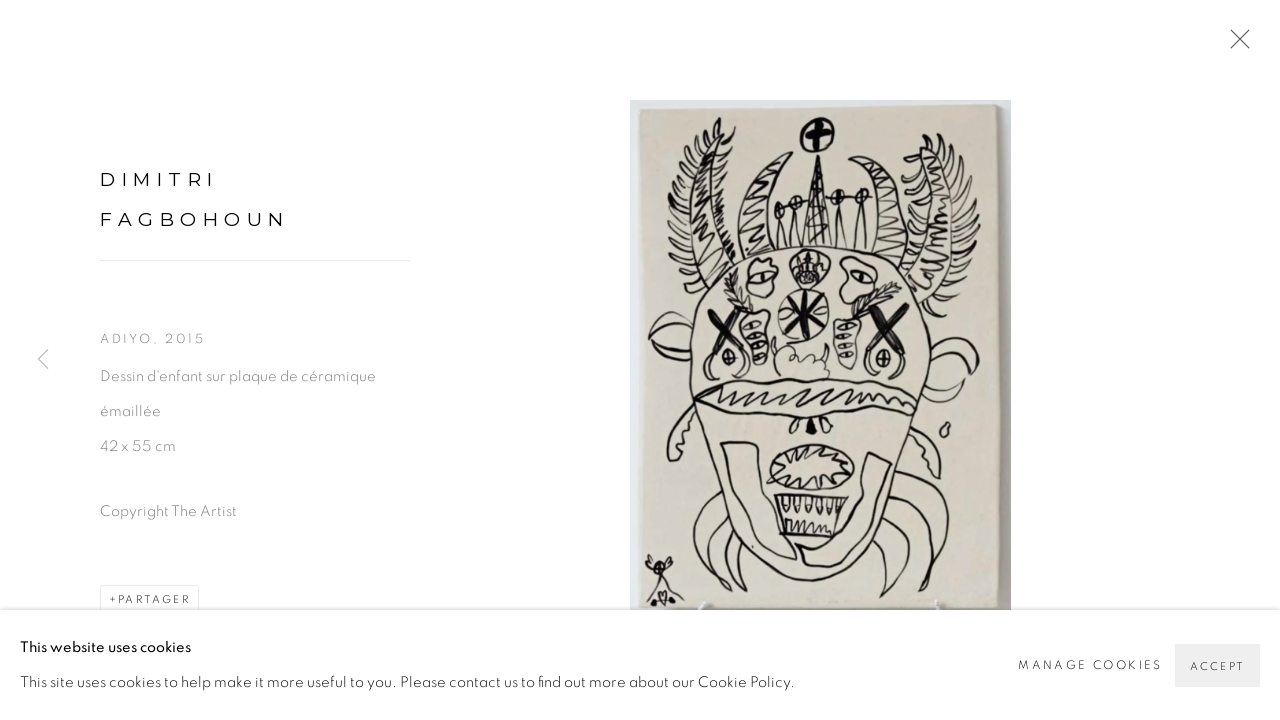

--- FILE ---
content_type: text/html; charset=utf-8
request_url: https://cecilefakhoury.com/content/feature/272/detail/artworks-681-dimitri-fagbohoun-adiyo-2015/
body_size: 9230
content:



                        
    <!DOCTYPE html>
    <!-- Site by Artlogic - https://artlogic.net -->
    <html lang="fr">
        <head>
            <meta charset="utf-8">
            <title>Dimitri Fagbohoun, Adiyo, 2015 | Cécile Fakhoury</title>
        <meta property="og:site_name" content="Cécile Fakhoury" />
        <meta property="og:title" content="Dimitri Fagbohoun, Adiyo, 2015" />
        <meta property="og:description" content="Dimitri Fagbohoun Adiyo, 2015 Dessin d'enfant sur plaque de céramique émaillée 42 x 55 cm" />
        <meta property="og:image" content="https://artlogic-res.cloudinary.com/w_1800,h_1320,c_limit,f_auto,fl_lossy,q_auto/artlogicstorage/cecilefakhoury/images/view/e0a4ef1710156aa97775e21e23577290j/c-cilefakhoury-dimitri-fagbohoun-adiyo-2015.jpg" />
        <meta property="og:image:width" content="1800" />
        <meta property="og:image:height" content="1320" />
        <meta property="twitter:card" content="summary_large_image">
        <meta property="twitter:url" content="https://cecilefakhoury.com/content/feature/272/detail/artworks-681-dimitri-fagbohoun-adiyo-2015/">
        <meta property="twitter:title" content="Dimitri Fagbohoun, Adiyo, 2015">
        <meta property="twitter:description" content="Dimitri Fagbohoun Adiyo, 2015 Dessin d'enfant sur plaque de céramique émaillée 42 x 55 cm">
        <meta property="twitter:text:description" content="Dimitri Fagbohoun Adiyo, 2015 Dessin d'enfant sur plaque de céramique émaillée 42 x 55 cm">
        <meta property="twitter:image" content="https://artlogic-res.cloudinary.com/w_1800,h_1320,c_limit,f_auto,fl_lossy,q_auto/artlogicstorage/cecilefakhoury/images/view/e0a4ef1710156aa97775e21e23577290j/c-cilefakhoury-dimitri-fagbohoun-adiyo-2015.jpg">
        <link rel="canonical" href="https://cecilefakhoury.com/fr/artworks/681-dimitri-fagbohoun-adiyo-2015/" />
        <meta name="google" content="notranslate" />
            <meta name="description" content="Dimitri Fagbohoun Adiyo, 2015 Dessin d'enfant sur plaque de céramique émaillée 42 x 55 cm" />
            <meta name="publication_date" content="2026-01-18 08:34:49" />
            <meta name="generator" content="Artlogic CMS - https://artlogic.net" />
            
            <meta name="accessibility_version" content="1.1"/>
            
            
                <meta name="viewport" content="width=device-width, minimum-scale=0.5, initial-scale=1.0" />

            

<link rel="icon" href="/images/favicon.ico" type="image/x-icon" />
<link rel="shortcut icon" href="/images/favicon.ico" type="image/x-icon" />

<meta name="application-name" content="Cécile Fakhoury"/>
<meta name="msapplication-TileColor" content="#ffffff"/>
            
            <link rel="alternate" hreflang="fr" href="https://cecilefakhoury.com/content/feature/272/detail/artworks-681-dimitri-fagbohoun-adiyo-2015/" />
<link rel="alternate" hreflang="en" href="https://cecilefakhoury.com/en/content/feature/272/detail/artworks-681-dimitri-fagbohoun-adiyo-2015/" />
            
                <link rel="stylesheet" media="print" href="/lib/g/2.0/styles/print.css">
                <link rel="stylesheet" media="print" href="/styles/print.css">

            <script>
            (window.Promise && window.Array.prototype.find) || document.write('<script src="/lib/js/polyfill/polyfill_es6.min.js"><\/script>');
            </script>


            
		<link data-context="helper" rel="stylesheet" type="text/css" href="/lib/webfonts/font-awesome/font-awesome-4.6.3/css/font-awesome.min.css?c=27042050002205&g=56b9e4a4c31e4818d7578fd4d7e7e1c6"/>
		<link data-context="helper" rel="stylesheet" type="text/css" href="/lib/archimedes/styles/archimedes-frontend-core.css?c=27042050002205&g=56b9e4a4c31e4818d7578fd4d7e7e1c6"/>
		<link data-context="helper" rel="stylesheet" type="text/css" href="/lib/archimedes/styles/accessibility.css?c=27042050002205&g=56b9e4a4c31e4818d7578fd4d7e7e1c6"/>
		<link data-context="helper" rel="stylesheet" type="text/css" href="/lib/jquery/1.12.4/plugins/jquery.archimedes-frontend-core-plugins-0.1.css?c=27042050002205&g=56b9e4a4c31e4818d7578fd4d7e7e1c6"/>
		<link data-context="helper" rel="stylesheet" type="text/css" href="/lib/jquery/1.12.4/plugins/fancybox-2.1.3/jquery.fancybox.css?c=27042050002205&g=56b9e4a4c31e4818d7578fd4d7e7e1c6"/>
		<link data-context="helper" rel="stylesheet" type="text/css" href="/lib/jquery/1.12.4/plugins/fancybox-2.1.3/jquery.fancybox.artlogic.css?c=27042050002205&g=56b9e4a4c31e4818d7578fd4d7e7e1c6"/>
		<link data-context="helper" rel="stylesheet" type="text/css" href="/lib/jquery/1.12.4/plugins/slick-1.8.1/slick.css?c=27042050002205&g=56b9e4a4c31e4818d7578fd4d7e7e1c6"/>
		<link data-context="helper" rel="stylesheet" type="text/css" href="/lib/jquery/plugins/roomview/1.0/jquery.roomview.1.0.css?c=27042050002205&g=56b9e4a4c31e4818d7578fd4d7e7e1c6"/>
		<link data-context="helper" rel="stylesheet" type="text/css" href="/lib/jquery/plugins/pageload/1.1/jquery.pageload.1.1.css?c=27042050002205&g=56b9e4a4c31e4818d7578fd4d7e7e1c6"/>
		<link data-context="helper" rel="stylesheet" type="text/css" href="/core/dynamic_base.css?c=27042050002205&g=56b9e4a4c31e4818d7578fd4d7e7e1c6"/>
		<link data-context="helper" rel="stylesheet" type="text/css" href="/core/dynamic_main.css?c=27042050002205&g=56b9e4a4c31e4818d7578fd4d7e7e1c6"/>
		<link data-context="helper" rel="stylesheet" type="text/css" href="/core/user_custom.css?c=27042050002205&g=56b9e4a4c31e4818d7578fd4d7e7e1c6"/>
		<link data-context="helper" rel="stylesheet" type="text/css" href="/core/dynamic_responsive.css?c=27042050002205&g=56b9e4a4c31e4818d7578fd4d7e7e1c6"/>
		<link data-context="helper" rel="stylesheet" type="text/css" href="/lib/webfonts/artlogic-site-icons/artlogic-site-icons-1.0/artlogic-site-icons.css?c=27042050002205&g=56b9e4a4c31e4818d7578fd4d7e7e1c6"/>
		<link data-context="helper" rel="stylesheet" type="text/css" href="/lib/jquery/plugins/plyr/3.5.10/plyr.css?c=27042050002205&g=56b9e4a4c31e4818d7578fd4d7e7e1c6"/>
		<link data-context="helper" rel="stylesheet" type="text/css" href="/lib/styles/fouc_prevention.css?c=27042050002205&g=56b9e4a4c31e4818d7578fd4d7e7e1c6"/>
<!-- add crtical css to improve performance -->
		<script data-context="helper"  src="/lib/jquery/1.12.4/jquery-1.12.4.min.js?c=27042050002205&g=56b9e4a4c31e4818d7578fd4d7e7e1c6"></script>
		<script data-context="helper" defer src="/lib/g/2.0/scripts/webpack_import_helpers.js?c=27042050002205&g=56b9e4a4c31e4818d7578fd4d7e7e1c6"></script>
		<script data-context="helper" defer src="/lib/jquery/1.12.4/plugins/jquery.browser.min.js?c=27042050002205&g=56b9e4a4c31e4818d7578fd4d7e7e1c6"></script>
		<script data-context="helper" defer src="/lib/jquery/1.12.4/plugins/jquery.easing.min.js?c=27042050002205&g=56b9e4a4c31e4818d7578fd4d7e7e1c6"></script>
		<script data-context="helper" defer src="/lib/jquery/1.12.4/plugins/jquery.archimedes-frontend-core-plugins-0.1.js?c=27042050002205&g=56b9e4a4c31e4818d7578fd4d7e7e1c6"></script>
		<script data-context="helper" defer src="/lib/jquery/1.12.4/plugins/jquery.fitvids.js?c=27042050002205&g=56b9e4a4c31e4818d7578fd4d7e7e1c6"></script>
		<script data-context="helper" defer src="/core/dynamic.js?c=27042050002205&g=56b9e4a4c31e4818d7578fd4d7e7e1c6"></script>
		<script data-context="helper" defer src="/lib/archimedes/scripts/archimedes-frontend-core.js?c=27042050002205&g=56b9e4a4c31e4818d7578fd4d7e7e1c6"></script>
		<script data-context="helper" defer src="/lib/archimedes/scripts/archimedes-frontend-modules.js?c=27042050002205&g=56b9e4a4c31e4818d7578fd4d7e7e1c6"></script>
		<script data-context="helper" type="module"  traceurOptions="--async-functions" src="/lib/g/2.0/scripts/galleries_js_loader__mjs.js?c=27042050002205&g=56b9e4a4c31e4818d7578fd4d7e7e1c6"></script>
		<script data-context="helper" defer src="/lib/g/2.0/scripts/feature_panels.js?c=27042050002205&g=56b9e4a4c31e4818d7578fd4d7e7e1c6"></script>
		<script data-context="helper" defer src="/lib/g/themes/monochrome/2.0/scripts/script.js?c=27042050002205&g=56b9e4a4c31e4818d7578fd4d7e7e1c6"></script>
		<script data-context="helper" defer src="/lib/archimedes/scripts/json2.js?c=27042050002205&g=56b9e4a4c31e4818d7578fd4d7e7e1c6"></script>
		<script data-context="helper" defer src="/lib/archimedes/scripts/shop.js?c=27042050002205&g=56b9e4a4c31e4818d7578fd4d7e7e1c6"></script>
		<script data-context="helper" defer src="/lib/archimedes/scripts/recaptcha.js?c=27042050002205&g=56b9e4a4c31e4818d7578fd4d7e7e1c6"></script>
            
            

            
                


    <script>
        function get_cookie_preference(category) {
            result = false;
            try {
                var cookie_preferences = localStorage.getItem('cookie_preferences') || "";
                if (cookie_preferences) {
                    cookie_preferences = JSON.parse(cookie_preferences);
                    if (cookie_preferences.date) {
                        var expires_on = new Date(cookie_preferences.date);
                        expires_on.setDate(expires_on.getDate() + 365);
                        console.log('cookie preferences expire on', expires_on.toISOString());
                        var valid = expires_on > new Date();
                        if (valid && cookie_preferences.hasOwnProperty(category) && cookie_preferences[category]) {
                            result = true;
                        }
                    }
                }
            }
            catch(e) {
                console.warn('get_cookie_preference() failed');
                return result;
            }
            return result;
        }

        window.google_analytics_init = function(page){
            var collectConsent = true;
            var useConsentMode = false;
            var analyticsProperties = ['G-12RY2XFCDM', 'UA-136618251-32'];
            var analyticsCookieType = 'statistics';
            var disableGa = false;
            var sendToArtlogic = true;
            var artlogicProperties = {
                'UA': 'UA-157296318-1',
                'GA': 'G-GLQ6WNJKR5',
            };

            analyticsProperties = analyticsProperties.concat(Object.values(artlogicProperties));

            var uaAnalyticsProperties = analyticsProperties.filter((p) => p.startsWith('UA-'));
            var ga4AnalyticsProperties = analyticsProperties.filter((p) => p.startsWith('G-')).concat(analyticsProperties.filter((p) => p.startsWith('AW-')));

            if (collectConsent) {
                disableGa = !get_cookie_preference(analyticsCookieType);

                for (var i=0; i < analyticsProperties.length; i++){
                    var key = 'ga-disable-' + analyticsProperties[i];

                    window[key] = disableGa;
                }

                if (disableGa) {
                    if (document.cookie.length) {
                        var cookieList = document.cookie.split(/; */);

                        for (var i=0; i < cookieList.length; i++) {
                            var splitCookie = cookieList[i].split('='); //this.split('=');

                            if (splitCookie[0].indexOf('_ga') == 0 || splitCookie[0].indexOf('_gid') == 0 || splitCookie[0].indexOf('__utm') == 0) {
                                //h.deleteCookie(splitCookie[0]);
                                var domain = location.hostname;
                                var cookie_name = splitCookie[0];
                                document.cookie =
                                    cookie_name + "=" + ";path=/;domain="+domain+";expires=Thu, 01 Jan 1970 00:00:01 GMT";
                                // now delete the version without a subdomain
                                domain = domain.split('.');
                                domain.shift();
                                domain = domain.join('.');
                                document.cookie =
                                    cookie_name + "=" + ";path=/;domain="+domain+";expires=Thu, 01 Jan 1970 00:00:01 GMT";
                            }
                        }
                    }
                }
            }

            if (uaAnalyticsProperties.length) {
                (function(i,s,o,g,r,a,m){i['GoogleAnalyticsObject']=r;i[r]=i[r]||function(){
                (i[r].q=i[r].q||[]).push(arguments)},i[r].l=1*new Date();a=s.createElement(o),
                m=s.getElementsByTagName(o)[0];a.async=1;a.src=g;m.parentNode.insertBefore(a,m)
                })(window,document,'script','//www.google-analytics.com/analytics.js','ga');


                if (!disableGa) {
                    var anonymizeIps = true;

                    for (var i=0; i < uaAnalyticsProperties.length; i++) {
                        var propertyKey = '';

                        if (i > 0) {
                            propertyKey = 'tracker' + String(i + 1);
                        }

                        var createArgs = [
                            'create',
                            uaAnalyticsProperties[i],
                            'auto',
                        ];

                        if (propertyKey) {
                            createArgs.push({'name': propertyKey});
                        }

                        ga.apply(null, createArgs);

                        if (anonymizeIps) {
                            ga('set', 'anonymizeIp', true);
                        }

                        var pageViewArgs = [
                            propertyKey ? propertyKey + '.send' : 'send',
                            'pageview'
                        ]

                        if (page) {
                            pageViewArgs.push(page)
                        }

                        ga.apply(null, pageViewArgs);
                    }

                    if (sendToArtlogic) {
                        ga('create', 'UA-157296318-1', 'auto', {'name': 'artlogic_tracker'});

                        if (anonymizeIps) {
                            ga('set', 'anonymizeIp', true);
                        }

                        var pageViewArgs = [
                            'artlogic_tracker.send',
                            'pageview'
                        ]

                        if (page) {
                            pageViewArgs.push(page)
                        }

                        ga.apply(null, pageViewArgs);
                    }
                }
            }

            if (ga4AnalyticsProperties.length) {
                if (!disableGa || useConsentMode) {
                    (function(d, script) {
                        script = d.createElement('script');
                        script.type = 'text/javascript';
                        script.async = true;
                        script.src = 'https://www.googletagmanager.com/gtag/js?id=' + ga4AnalyticsProperties[0];
                        d.getElementsByTagName('head')[0].appendChild(script);
                    }(document));

                    window.dataLayer = window.dataLayer || [];
                    window.gtag = function (){dataLayer.push(arguments);}
                    window.gtag('js', new Date());

                    if (useConsentMode) {
                        gtag('consent', 'default', {
                            'ad_storage': 'denied',
                            'analytics_storage': 'denied',
                            'functionality_storage': 'denied',
                            'personalization_storage': 'denied',
                            'security': 'denied',
                        });

                        if (disableGa) {
                            // If this has previously been granted, it will need set back to denied (ie on cookie change)
                            gtag('consent', 'update', {
                                'analytics_storage': 'denied',
                            });
                        } else {
                            gtag('consent', 'update', {
                                'analytics_storage': 'granted',
                            });
                        }
                    }

                    for (var i=0; i < ga4AnalyticsProperties.length; i++) {
                        window.gtag('config', ga4AnalyticsProperties[i]);
                    }

                }
            }
        }

        var waitForPageLoad = true;

        if (waitForPageLoad) {
            window.addEventListener('load', function() {
                window.google_analytics_init();
                window.archimedes.archimedes_core.analytics.init();
            });
        } else {
            window.google_analytics_init();
        }
    </script>

            
            
            
            <noscript> 
                <style>
                    body {
                        opacity: 1 !important;
                    }
                </style>
            </noscript>
        </head>
        
        
        
        <body class="section-content page-content site-responsive responsive-top-size-1250 responsive-nav-slide-nav responsive-nav-side-position-fullscreen responsive-layout-forced-lists responsive-layout-forced-image-lists responsive-layout-forced-tile-lists language-fr analytics-track-all-links site-lib-version-2-0 scroll_sub_nav_enabled responsive_src_image_sizing hero_heading_title_position_overlay page-param-feature page-param-detail page-param-272 page-param-id-272 page-param-artworks-681-dimitri-fagbohoun-adiyo-2015 page-param-type-type page-param-type-object_id1 page-param-type-object_id page-param-type-object_id2  layout-fixed-header site-type-template pageload-splash-pause pageload-ajax-navigation-active layout-animation-enabled layout-lazyload-enabled theme-preset_light_mode" data-viewport-width="1024" data-site-name="cecilefakhoury" data-connected-db-name="cecilefakhoury" data-pathname="/content/feature/272/detail/artworks-681-dimitri-fagbohoun-adiyo-2015/"
    style="opacity: 0;"

>
            <script>document.getElementsByTagName('body')[0].className+=' browser-js-enabled';</script>
            


            
            






        <div id="responsive_slide_nav_content_wrapper">

    <div id="container">

        
    


    <div class="header-fixed-wrapper">
    <header id="header" class="clearwithin header_fixed  ">
        <div class="inner clearwithin">

            


<div id="logo" class=" user-custom-logo-image"><a href="/">Cécile Fakhoury</a></div>


            
                <div id="skiplink-container">
                    <div>
                        <a href="#main_content" class="skiplink">Skip to main content</a>
                    </div>
                </div>
            
        
            <div class="header-ui-wrapper">

                    <div id="responsive_slide_nav_wrapper" class="mobile_menu_align_center" data-nav-items-animation-delay>
                        <div id="responsive_slide_nav_wrapper_inner" data-responsive-top-size=1250>
                        
                            <nav id="top_nav" aria-label="Main site" class="navigation noprint clearwithin">
                                
<div id="top_nav_reveal" class="hidden"><ul><li><a href="#" role="button" aria-label="Close">Menu</a></li></ul></div>

        <ul class="topnav">
		<li class="topnav-filepath-artists topnav-label-artistes topnav-id-11"><a href="/artists/" aria-label="Artistes">Artistes</a></li>
		<li class="topnav-filepath-exhibitions topnav-label-expositions topnav-id-13"><a href="/exhibitions/" aria-label="Expositions">Expositions</a></li>
		<li class="topnav-filepath-art-fairs topnav-label-foires topnav-id-33"><a href="/art-fairs/" aria-label="Foires">Foires</a></li>
		<li class="topnav-filepath-events topnav-label-actualit-s topnav-id-25"><a href="/events/" aria-label="Actualités">Actualités</a></li>
		<li class="topnav-filepath-press topnav-label-presse topnav-id-18"><a href="/press/" aria-label="Presse">Presse</a></li>
		<li class="topnav-filepath-publications topnav-label-publications topnav-id-16"><a href="/publications/" aria-label="Publications">Publications</a></li>
		<li class="topnav-filepath-viewing-room topnav-label-viewing-room topnav-id-29"><a href="/viewing-room/" aria-label="Viewing Room">Viewing Room</a></li>
		<li class="topnav-filepath-a-propos topnav-label-propos topnav-id-27"><a href="/a-propos/" aria-label="À propos">À propos</a></li>
		<li class="topnav-filepath-team topnav-label-contact topnav-id-31 last"><a href="/team/" aria-label="CONTACT ">CONTACT </a></li>
	</ul>


                                
                                

    <div id="topnav_translations" class="navigation noprint clearwithin">
        <ul>
            
            <li  class="lang_nav_fr active"  data-language="fr"><a aria-label="Translate site to FR (French)" href="/content/feature/272/detail/artworks-681-dimitri-fagbohoun-adiyo-2015/" class="no_proxy_dir_rewrite">FR</a></li>
                
                <li  class="lang_nav_en "   data-language="fr"><a aria-label="Translate site to EN (English)" href="/en/content/feature/272/detail/artworks-681-dimitri-fagbohoun-adiyo-2015/" class="no_proxy_dir_rewrite">EN</a></li>
        </ul>
    </div>


                                
                            </nav>
                        
                        </div>
                    </div>
                

                <div class="header-icons-wrapper  active cart-icon-active">
                    
                    

                        



<!--excludeindexstart-->
<div id="store_cart_widget" class="hide_when_empty">
    <div class="store_cart_widget_inner">
        <div id="scw_heading"><a href="/store/basket/" class="scw_checkout_link">Cart</a></div>
        <div id="scw_items">
            <a href="/store/basket/" aria-label="Your store basket is empty" data-currency="&euro;">
                <span class="scw_total_items"><span class="scw_total_count">0</span><span class="scw_total_items_text"> items</span></span>
               

                    <span class="scw_total_price">
                        <span class="scw_total_price_currency widget_currency">&euro;</span>
                        <span class="scw_total_price_amount widget_total_price" 
                                data-cart_include_vat_in_price="0" 
                                data-total_price_without_vat_in_base_currency="0" 
                                data-total_price_with_vat_in_base_currency="0"
                                data-conversion_rate='{"USD": {"conversion_rate": 1.1617, "name": "&#36;", "stripe_code": "usd"}, "GBP": {"conversion_rate": 0.867, "name": "&pound;", "stripe_code": "gbp"}, "EUR": {"conversion_rate": 1, "name": "&euro;", "stripe_code": "eur"}}'
                                data-count="0">
                        </span>
                    </span>
      
                
            </a>
        </div>
        <div id="scw_checkout">
            <div class="scw_checkout_button"><a href="/store/basket/" class="scw_checkout_link">Checkout</a></div>
        </div>
            <div id="scw_popup" class="hidden scw_popup_always_show">
                <div id="scw_popup_inner">
                    <h3>Item added to cart</h3>
                    <div id="scw_popup_buttons_container">
                        <div class="button"><a href="/store/basket/">View cart & checkout</a></div>
                        <div id="scw_popup_close" class="link"><a href="#">Continue shopping</a></div>
                    </div>
                    <div class="clear"></div>
                </div>
            </div>
        
    </div>
</div>
<!--excludeindexend-->

                    
     
                        <div id="slide_nav_reveal" tabindex="0" role="button">Menu</div>
                </div>
                
                

                

    <div id="translations_nav" class="navigation noprint clearwithin">
        <ul>
            
            <li  class="lang_nav_fr active"  data-language="fr"><a aria-label="Translate site to FR (French)" href="/content/feature/272/detail/artworks-681-dimitri-fagbohoun-adiyo-2015/" class="no_proxy_dir_rewrite">FR</a></li>
                
                <li  class="lang_nav_en "   data-language="fr"><a aria-label="Translate site to EN (English)" href="/en/content/feature/272/detail/artworks-681-dimitri-fagbohoun-adiyo-2015/" class="no_proxy_dir_rewrite">EN</a></li>
        </ul>
    </div>


                

                
            </div>
        </div>
        



    </header>
    </div>



        

        <div id="main_content" role="main" class="clearwithin">
            <!--contentstart-->
            





		
		
		
		

    
    <div class="feature_panels  ">
        <div class="feature_panels_inner clearwithin">
            <ul>

                    

                        








        
        









    
    










<div class="artwork_detail_wrapper site-popup-enabled-content"
     data-pageload-popup-fallback-close-path="/content/feature/272/detail/">

    <div id="image_gallery" 
         class="clearwithin record-layout-standard artwork image_gallery_has_caption" 
         
         data-search-record-type="artworks" data-search-record-id="681"
    >

            <div class="draginner">
            <div id="image_container_wrapper">
        
        <div id="image_container"
             class=" "
             data-record-type="artwork">


                    
                        

                            
                            <div class="item">
                                <span class="image" data-width="988" data-height="1348">
                                        <a href="https://artlogic-res.cloudinary.com/w_2400,h_2400,c_limit,f_auto,fl_lossy,q_auto/artlogicstorage/cecilefakhoury/images/view/e0a4ef1710156aa97775e21e23577290j/c-cilefakhoury-dimitri-fagbohoun-adiyo-2015.jpg"
                                           class="  image_popup image_popup_zoom"
                                           data-fancybox-group="group1"
                                           data-fancybox-title="" data-popup_zoom_image="https://artlogic-res.cloudinary.com/w_2000,h_2000,c_limit,f_auto,fl_lossy,q_auto/artlogicstorage/cecilefakhoury/images/view/e0a4ef1710156aa97775e21e23577290j/c-cilefakhoury-dimitri-fagbohoun-adiyo-2015.jpg">
                                            <span class="screen-reader-only">Open a larger version of the following image in a popup:</span>

                                    <img src="[data-uri]"

                                         data-src="https://artlogic-res.cloudinary.com/w_1800,h_1320,c_limit,f_auto,fl_lossy,q_auto/artlogicstorage/cecilefakhoury/images/view/e0a4ef1710156aa97775e21e23577290j/c-cilefakhoury-dimitri-fagbohoun-adiyo-2015.jpg"

                                         alt="Dimitri Fagbohoun, Adiyo, 2015"

                                         class=""
                                         />

                                        </a>
                                    </span>

                            </span>
                            </div>


        </div>
            </div>

        <div id="content_module" class="clearwithin">

                <div class="artwork_details_wrapper clearwithin  ">



                    

                        <h1 class="artist">
                                <a href="/artists/28-dimitri-fagbohoun/">Dimitri Fagbohoun</a>
                        </h1>


                            <div class="subtitle">
                                <span class="title">Adiyo</span><span class="comma">, </span><span class="year">2015</span>
                            </div>


                                    <div class="detail_view_module detail_view_module_artwork_caption prose">
                                        <div class="medium">Dessin d'enfant sur plaque de céramique émaillée</div><div class="dimensions">42 x 55 cm</div>
                                    </div>
                                <div class="detail_view_module detail_view_module_copyright_line">
                                        <div class="copyright_line">
                                            Copyright The Artist
                                        </div>
                                </div>

















                    <!--excludeindexstart-->
                    <div class="clear"></div>
                    


                    <div class="visualisation-tools horizontal-view">




                    </div>
                    <!--excludeindexend-->



                        



                <div id="artwork_description_2" class="hidden" tabindex=-1>
                    <div class="detail_view_module prose">
                    </div>





                </div>



























                            <!--excludeindexstart-->

                            



    <script>
        var addthis_config = {
            data_track_addressbar: false,
            services_exclude: 'print, gmail, stumbleupon, more, google',
            ui_click: true, data_ga_tracker: 'UA-136618251-32',
            data_ga_property: 'UA-136618251-32',
            data_ga_social: true,
            ui_use_css: true,
            data_use_cookies_ondomain: false,
            data_use_cookies: false
        };

    </script>
    <div class="social_sharing_wrap not-prose clearwithin">


        

        

        <div class="link share_link popup_vertical_link  retain_dropdown_dom_position" data-link-type="share_link">
            <a href="#" role="button" aria-haspopup="true" aria-expanded="false">Partager</a>

                
                <div id="social_sharing" class="social_sharing popup_links_parent">
                <div id="relative_social_sharing" class="relative_social_sharing">
                <div id="social_sharing_links" class="social_sharing_links popup_vertical dropdown_closed addthis_toolbox popup_links">
                        <ul>
                        
                            
                                <li class="social_links_item">
                                    <a href="https://www.facebook.com/sharer.php?u=http://cecilefakhoury.com/content/feature/272/detail/artworks-681-dimitri-fagbohoun-adiyo-2015/" target="_blank" class="addthis_button_facebook">
                                        <span class="add_this_social_media_icon facebook"></span>Facebook
                                    </a>
                                </li>
                            
                                <li class="social_links_item">
                                    <a href="https://x.com/share?url=http://cecilefakhoury.com/content/feature/272/detail/artworks-681-dimitri-fagbohoun-adiyo-2015/" target="_blank" class="addthis_button_x">
                                        <span class="add_this_social_media_icon x"></span>X
                                    </a>
                                </li>
                            
                                <li class="social_links_item">
                                    <a href="https://www.pinterest.com/pin/create/button/?url=https%3A//cecilefakhoury.com/content/feature/272/detail/artworks-681-dimitri-fagbohoun-adiyo-2015/&media=&description=Dimitri%20Fagbohoun%2C%20Adiyo%2C%202015" target="_blank" class="addthis_button_pinterest_share">
                                        <span class="add_this_social_media_icon pinterest"></span>Pinterest
                                    </a>
                                </li>
                            
                                <li class="social_links_item">
                                    <a href="https://www.tumblr.com/share/link?url=http://cecilefakhoury.com/content/feature/272/detail/artworks-681-dimitri-fagbohoun-adiyo-2015/" target="_blank" class="addthis_button_tumblr">
                                        <span class="add_this_social_media_icon tumblr"></span>Tumblr
                                    </a>
                                </li>
                            
                                <li class="social_links_item">
                                    <a href="mailto:?subject=Dimitri%20Fagbohoun%2C%20Adiyo%2C%202015&body= http://cecilefakhoury.com/content/feature/272/detail/artworks-681-dimitri-fagbohoun-adiyo-2015/" target="_blank" class="addthis_button_email">
                                        <span class="add_this_social_media_icon email"></span>Email
                                    </a>
                                </li>
                        </ul>
                </div>
                </div>
                </div>
                
        

        </div>



    </div>


                        
        <div class="page_stats pagination_controls" id="page_stats_0">
            <div class="ps_links">
                    <div class="ps_item pagination_controls_prev"><a href="/content/feature/272/detail/artworks-680-dimitri-fagbohoun-adiyo-2015/"
                                                                     class="ps_link ps_previous focustrap-ignore">Retour</a>
                    </div>
                <div class="ps_item sep">|</div>
                    <div class="ps_item ps_next disabled pagination_controls_next">Suite</div>
            </div>
            <div class="ps_pages">
                <div class="ps_pages_indented">
                    <div class="ps_page_number">3&nbsp;</div>
                    <div class="left">sur
                        &nbsp;3</div>
                </div>
            </div>
            <div class="clear"></div>
        </div>


                            <!--excludeindexend-->



                </div>
        </div>



        
    

            </div>
            <div class="draginner_loader loader_basic"></div>
</div>





                    
                
            </ul>
        </div>
    </div>


	

            <!--contentend-->
        </div>

        


            
                

























<div id="footer" role="contentinfo" class="">
    <div class="inner">
            
    <div class="copyright">
            
    <div class="small-links-container">
            <div class="privacy-policy"><a href="/privacy-policy/">Privacy Policy</a></div>
            <div class="cookie_notification_preferences"><a href="javascript:void(0)" role="button" class="link-no-ajax">Manage cookies</a></div>



    </div>

        <div id="copyright" class="noprint">
            <div class="copyright-text">
                    Copyright © 2012 - 2025 Galerie Cécile Fakhoury 
            </div>
                
        
        <div id="artlogic" class="noprint"><a href="https://artlogic.net/" target="_blank" rel="noopener noreferrer">
                Site by Artlogic
        </a></div>

        </div>
        
    </div>

            
        <div id="quick_search" class="noprint">
            <form method="get" action="/search/" id="quicksearch_form">
                <input id="quicksearch_field" type="text" class="inputField" value="Rechercher..." name="search" aria-label="Search"/>
                <a href="javascript:void(0)" id="quicksearch_btn" role="button">Go</a>
                <input type="submit" class="nojsSubmit" value="Go" style="display: none;" />
            </form>
        </div>

            

            
    
        <div id="social_links" class="clearwithin">
            <div id="mailinglist" class="social_links_item"><a href="/mailing-list/" class=" mailinglist_signup_popup_link"><span class="social_media_icon mailinglist"></span>Souscrivez à notre bulletin</a></div><div id="instagram" class="social_links_item"><a href="https://www.instagram.com/galeriececilefakhoury" class=""><span class="social_media_icon instagram"></span>Instagram<span class="screen-reader-only">, opens in a new tab.</span></a></div><div id="facebook" class="social_links_item"><a href="https://www.facebook.com/galeriececilefakhoury/" class=""><span class="social_media_icon facebook"></span>Facebook<span class="screen-reader-only">, opens in a new tab.</span></a></div>
        </div>

            

            

        <div class="clear"></div>
    </div>
</div>
        <div class="clear"></div>

            <div id="cookie_notification" role="region" aria-label="Cookie banner" data-mode="consent" data-cookie-notification-settings="">
    <div class="inner">
        <div id="cookie_notification_message" class="prose">
                <p><strong>This website uses cookies</strong><br>This site uses cookies to help make it more useful to you. Please contact us to find out more about our Cookie Policy.</p>
        </div>
        <div id="cookie_notification_preferences" class="link"><a href="javascript:;" role="button">Manage cookies</a></div>
        <div id="cookie_notification_accept" class="button"><a href="javascript:;" role="button">Accept</a></div>

    </div>
</div>
    <div id="manage_cookie_preferences_popup_container">
        <div id="manage_cookie_preferences_popup_overlay"></div>
        <div id="manage_cookie_preferences_popup_inner">
            <div id="manage_cookie_preferences_popup_box" role="dialog" aria-modal="true" aria-label="Cookie preferences">
                <div id="manage_cookie_preferences_close_popup_link" class="close">
                    <a href="javascript:;" role="button" aria-label="close">
                        <svg width="20px" height="20px" viewBox="0 0 488 488" version="1.1" xmlns="http://www.w3.org/2000/svg" xmlns:xlink="http://www.w3.org/1999/xlink" aria-hidden="true">
                            <g id="Page-1" stroke="none" stroke-width="1" fill="none" fill-rule="evenodd">
                                <g id="close" fill="#5D5D5D" fill-rule="nonzero">
                                    <polygon id="Path" points="488 468 468 488 244 264 20 488 0 468 224 244 0 20 20 0 244 224 468 0 488 20 264 244"></polygon>
                                </g>
                            </g>
                        </svg>
                    </a>
                </div>
                <h2>Cookie preferences</h2>
                    <p>Check the boxes for the cookie categories you allow our site to use</p>
                
                <div id="manage_cookie_preferences_form_wrapper">
                    <div class="form form_style_simplified">

                        <form id="cookie_preferences_form">
                            <fieldset>
                                <legend class="visually-hidden">Cookie options</legend>
                                <div>
                                    <label><input type="checkbox" name="essential" disabled checked value="1"> Strictly necessary</label>
                                    <div class="note">Required for the website to function and cannot be disabled.</div>
                                </div>
                                <div>
                                    <label><input type="checkbox" name="functionality"  value="1"> Preferences and functionality</label>
                                    <div class="note">Improve your experience on the website by storing choices you make about how it should function.</div>
                                </div>
                                <div>
                                    <label><input type="checkbox" name="statistics"  value="1"> Statistics</label>
                                    <div class="note">Allow us to collect anonymous usage data in order to improve the experience on our website.</div>
                                </div>
                                <div>
                                    <label><input type="checkbox" name="marketing"  value="1"> Marketing</label>
                                    <div class="note">Allow us to identify our visitors so that we can offer personalised, targeted marketing.</div>
                                </div>
                            </fieldset>
                            
                            <div class="button">
                                <a href="javascript:;" id="cookie_preferences_form_submit" role="button">Save preferences</a>
                            </div>
                        </form>

                    </div>
                </div>
            </div>
        </div>
    </div>

        


            
    
    
    
    <div id="mailing_list_popup_container" class=" auto_popup" data-timeout="10" data-cookie-expiry="604800">
        <div id="mailing_list_popup_overlay"></div>
        <div id="mailing_list_popup_inner">
            <div id="mailing_list_popup_box" role="dialog" aria-modal="true" aria-label="Mailing list popup">
                <div id="mailinglist_signup_close_popup_link" class="close"><a href="#" aria-label="Close" role="button" tabindex="0">Close</a></div>
                <h2>JOIGNEZ-VOUS À NOTRE LISTE D’ENVOI ! </h2>
                    <div class="description prose">
                        <p><span>Recevez nos actualit&eacute;s, expositions et invitations aux vernissages.</span></p>
                    </div>
            
                    

<div id="artlogic_mailinglist_signup_form_wrapper">
    <div class="form form_style_simplified form_layout_hidden_labels">

        <form id="artlogic_mailinglist_signup_form" class="mailing_list_form clearwithin  " method="post" onsubmit="return false;" data-field-error="Please fill in all required fields." data-field-thanks-heading="Merci" data-field-error-heading="Sorry" data-field-thanks-content="You have been added to our mailing list" data-field-exists-heading="Merci" data-field-exists-content="You are already on our mailing list">
        
            <div class="error" tabindex="-1"></div>

                
                <div id="firstname_row" class="form_row">
                                <label for="ml_firstname">Prénom *</label>
                                <input name="firstname" class="inputField" id="ml_firstname" type="text" required autocomplete="given-name" value="" />
                </div>
                
                <div id="lastname_row" class="form_row">
                                <label for="ml_lastname">Nom *</label>
                                <input name="lastname" class="inputField" id="ml_lastname" type="text" required autocomplete="family-name" value="" />
                </div>
                
                <div id="email_row" class="form_row">
                                <label for="ml_email">Courriel *</label>
                                <input name="email" class="inputField" id="ml_email" type="email" required autocomplete="email" value="" />
                </div>

                <input type="hidden" name="interests" value="">
                <input type="hidden" name="phone" value="">
                <input type="hidden" name="organisation" value="">
                <input type="hidden" name="categories" value="">
                <input type="hidden" name="position" value="">


            <input type="hidden" name="tmp_send" value="1" />
            <input type="hidden" name="lang" value="fr" />
            <input type="hidden" name="originating_page" value="/content/feature/272/detail/artworks-681-dimitri-fagbohoun-adiyo-2015/" />
            <input type="hidden" name="encoded_data" value="eyJub3RfaGlkZGVuIjogZmFsc2V9" />


            <div id="email_warning">
                <div id="email_warning_inner"></div>
            </div>
            

            <div id="mailing_submit_button" class="rowElem">
                <div class="button"><a class="submit_button" role="button" href="#">Signup</a></div>
            </div>
        </form>

    </div>
</div>

            </div>
        </div>
    </div>
    
    





    </div>

        </div>




            
            
                





            
            
        <!-- sentry-verification-string -->
    <!--  -->
</body>
    </html>




--- FILE ---
content_type: text/css; charset=utf-8
request_url: https://cecilefakhoury.com/core/dynamic_base.css?c=27042050002205&g=56b9e4a4c31e4818d7578fd4d7e7e1c6
body_size: 216
content:



    
	/* Gallery core base.css */

	@import url(/lib/g/2.0/styles/base.css?c=27042050002205&g=56b9e4a4c31e4818d7578fd4d7e7e1c6);


	/* Theme base.css (gallery template websites) */

	@import url(/lib/g/themes/monochrome/2.0/styles/base.css?c=27042050002205&g=56b9e4a4c31e4818d7578fd4d7e7e1c6);


/* Local site base.css */

    @import url(/styles/base.css?c=27042050002205&g=56b9e4a4c31e4818d7578fd4d7e7e1c6);

    @import url(/core/user_custom.css?c=27042050002205&g=56b9e4a4c31e4818d7578fd4d7e7e1c6);


--- FILE ---
content_type: text/css; charset=utf-8
request_url: https://cecilefakhoury.com/core/dynamic_main.css?c=27042050002205&g=56b9e4a4c31e4818d7578fd4d7e7e1c6
body_size: 220
content:



	/* Core layout styles */
	@import url(/lib/g/2.0/styles/layout.css?c=27042050002205&g=56b9e4a4c31e4818d7578fd4d7e7e1c6);
	
	

		/* Theme main.css (gallery template websites) */
		@import url(/lib/g/themes/monochrome/2.0/styles/layout.css?c=27042050002205&g=56b9e4a4c31e4818d7578fd4d7e7e1c6);
	
	/* Theme preset */
		
	
	

/* Website main.css */
	@import url(/styles/main.css?c=27042050002205&g=56b9e4a4c31e4818d7578fd4d7e7e1c6);





